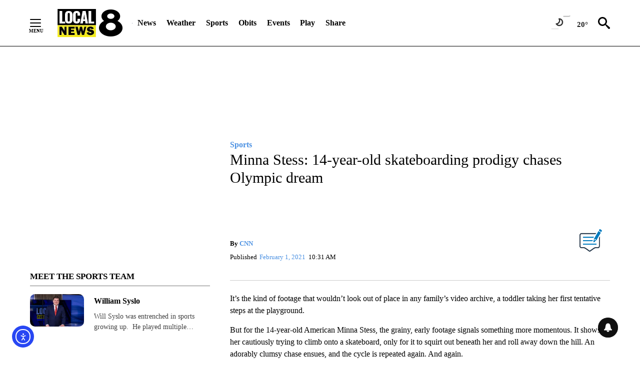

--- FILE ---
content_type: text/javascript;charset=UTF-8
request_url: https://jadserve.postrelease.com/t?ntv_mvi=&ntv_url=https%253A%252F%252Flocalnews8.com%252Fsports%252F2021%252F02%252F01%252Fminna-stess-14-year-old-skateboarding-prodigy-chases-olympic-dream%252F
body_size: 1082
content:
(function(){PostRelease.ProcessResponse({"version":"3","responseId":66465,"placements":[{"id":1043962,"selector":"#primary \u003e div.author.author--flex.author-1.panel-group","injectionMode":2,"ads":[],"tracking":{"trackingBaseUrl":"https://jadserve.postrelease.com/trk.gif?ntv_ui\u003dee35b063-168b-4edb-b126-139289d10450\u0026ntv_fl\[base64]\u003d\u003d\u0026ntv_ht\u003dxhllaQA\u0026ntv_at\u003d","adVersionPlacement":"AAAAAAAAAA-u0PA","vcpmParams":{"minimumAreaViewable":0.5,"minimumExposedTime":1000,"checkOnFocus":true,"checkMinimumAreaViewable":false,"primaryImpressionURL":"https://jadserve.postrelease.com/trk.gif?ntv_at\u003d304\u0026ntv_ui\u003dee35b063-168b-4edb-b126-139289d10450\u0026ntv_a\u003dAAAAAAAAAA-u0PA\u0026ntv_ht\u003dxhllaQA\u0026ntv_fl\[base64]\u003d\u003d\u0026ord\u003d1263797449","adID":0}},"type":0,"integrationType":0}],"trackingCode":"\u003cscript type\u003d\"text/javascript\"\u003entv.PostRelease.trackFirstPartyCookie(\u0027460cf797-5084-4abd-a659-9a9cf94b8f7e\u0027);\u003c/script\u003e","safeIframe":false,"placementForTracking":1043962,"isWebview":false,"responseConsent":{"usPrivacyApplies":false,"gdprApplies":false,"gppApplies":false},"flags":{"useObserverViewability":true,"useMraidViewability":false}});})();

--- FILE ---
content_type: application/javascript; charset=utf-8
request_url: https://fundingchoicesmessages.google.com/f/AGSKWxU_oLstYAx6lpfdhk16fLOB_wHIcwZsTPgY8GNc9n20EsAcnbwHUTdJDYF9D0CWLEKHTMcyCvCZNn0YzfocFYzcx44fmTcsh88HLvsQn5WjymqodZno2Qyni_eb_wY2saWbEhpiMQLCr3hyO4VypG14aMPnBK1MIg7I4ZHzowY0vT130UyuGyWN0k6A/_/static/ad-/gtags/pin_tag./sbnr.ads?/small_ad./bg-advert-
body_size: -1289
content:
window['756fde0f-ed1e-490d-95be-9f4e465b3122'] = true;